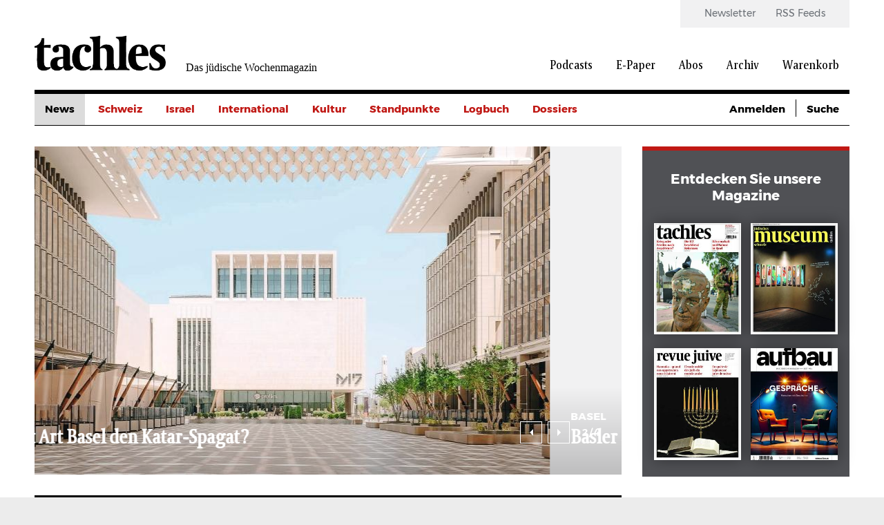

--- FILE ---
content_type: text/html; charset=UTF-8
request_url: https://www.tachles.ch/?suche=&amp%3Bamp%3Bf%5B0%5D=author%3A387&amp%3Bamp%3Bf%5B1%5D=author%3A386&amp%3Bf%5B0%5D=author%3A245&f%5B0%5D=author%3A40&f%5B1%5D=category%3A2&f%5B2%5D=category%3A3&f%5B3%5D=category%3A4&f%5B4%5D=category%3A7&f%5B5%5D=category%3A21&f%5B6%5D=category%3A656&page=95
body_size: 10800
content:
<!DOCTYPE html>
<html lang="de" dir="ltr" prefix="og: https://ogp.me/ns#">
  <head>
    <script>
  var gaProperty1 = 'UA-18323546-1';
  var gaProperty2 = 'UA-23594156-1';
  var disableStr1 = 'ga-disable-' + gaProperty1;
  var disableStr2 = 'ga-disable-' + gaProperty2;

  function gaOptout() {
    document.cookie = disableStr1 + '=true; expires=Thu, 31 Dec 2099 23:59:59 UTC; path=/;';
    document.cookie = disableStr2 + '=true; expires=Thu, 31 Dec 2099 23:59:59 UTC; path=/;';
    window[disableStr1] = true;
    window[disableStr2] = true;
  };

  if(document.cookie.indexOf(window.disableStr1 + "=false") > -1) {
    gaOptout();
  }

  if(document.cookie.indexOf(window.disableStr2 + "=false") > -1) {
    gaOptout();
  }

  if(document.cookie.indexOf("cookie-agreed=0") > -1) {
    gaOptout();
  }
  else {
    (function(w,d,s,l,i){w[l]=w[l]||[];w[l].push({'gtm.start':
        new Date().getTime(),event:'gtm.js'});var f=d.getElementsByTagName(s)[0],
      j=d.createElement(s),dl=l!='dataLayer'?'&l='+l:'';j.async=true;j.src=
      'https://www.googletagmanager.com/gtm.js?id='+i+dl;f.parentNode.insertBefore(j,f);
    })(window,document,'script','dataLayer','GTM-W4X22L');
  }
</script>
    <link rel="shortcut icon" type="image/x-icon" href="/themes/tachles/static/res/favicons/tachles/favicon.ico">
    <link rel="apple-touch-icon" sizes="57x57" href="/themes/tachles/static/res/favicons/tachles/apple-icon-57x57.png">
    <link rel="apple-touch-icon" sizes="60x60" href="/themes/tachles/static/res/favicons/tachles/apple-icon-60x60.png">
    <link rel="apple-touch-icon" sizes="72x72" href="/themes/tachles/static/res/favicons/tachles/apple-icon-72x72.png">
    <link rel="apple-touch-icon" sizes="76x76" href="/themes/tachles/static/res/favicons/tachles/apple-icon-76x76.png">
    <link rel="apple-touch-icon" sizes="114x114" href="/themes/tachles/static/res/favicons/tachles/apple-icon-114x114.png">
    <link rel="apple-touch-icon" sizes="120x120" href="/themes/tachles/static/res/favicons/tachles/apple-icon-120x120.png">
    <link rel="apple-touch-icon" sizes="144x144" href="/themes/tachles/static/res/favicons/tachles/apple-icon-144x144.png">
    <link rel="apple-touch-icon" sizes="152x152" href="/themes/tachles/static/res/favicons/tachles/apple-icon-152x152.png">
    <link rel="apple-touch-icon" sizes="180x180" href="/themes/tachles/static/res/favicons/tachles/apple-icon-180x180.png">
    <link rel="icon" type="image/png" sizes="192x192"  href="/themes/tachles/static/res/favicons/tachles/android-icon-192x192.png">
    <link rel="icon" type="image/png" sizes="32x32" href="/themes/tachles/static/res/favicons/tachles/favicon-32x32.png">
    <link rel="icon" type="image/png" sizes="96x96" href="/themes/tachles/static/res/favicons/tachles/favicon-96x96.png">
    <link rel="icon" type="image/png" sizes="16x16" href="/themes/tachles/static/res/favicons/tachles/favicon-16x16.png">
    <meta name="msapplication-TileColor" content="#ffffff">
    <meta name="msapplication-TileImage" content="/themes/tachles/static/res/favicons/ms-icon-144x144.png">
    <meta name="theme-color" content="#ffffff">
    <script src="//cdn.consentmanager.mgr.consensu.org/delivery/cookieblock.min.js"></script>
<meta charset="utf-8" />
<noscript><style>form.antibot * :not(.antibot-message) { display: none !important; }</style>
</noscript><script type="text/javascript" data-cmp-ab="1" src="https://cdn.consentmanager.net/delivery/autoblocking/b2d2ea061161.js" data-cmp-host="delivery.consentmanager.net" data-cmp-cdn="cdn.consentmanager.net" data-cmp-codesrc="26"></script><meta name="description" content="Aktuelle Meldungen, Jerusalem, das Judentum, Feiertage und Kultur aus der Schweiz und der Welt. Tachles.ch - Ihr jüdisches Magazin mit spannenden Hintergrund-Infos." />
<link rel="canonical" href="https://www.tachles.ch/" />
<link rel="shortlink" href="https://www.tachles.ch/" />
<meta name="Generator" content="Drupal 9 (https://www.drupal.org); Commerce 2" />
<meta name="MobileOptimized" content="width" />
<meta name="HandheldFriendly" content="true" />
<meta name="viewport" content="width=device-width, initial-scale=1.0" />
<link rel="alternate" hreflang="de" href="https://www.tachles.ch/" />

    <title>tachles.ch - Das jüdische Wochenmagazin</title>
    <link rel="stylesheet" media="all" href="/core/assets/vendor/jquery.ui/themes/base/core.css?t8wr7y" />
<link rel="stylesheet" media="all" href="/core/assets/vendor/jquery.ui/themes/base/controlgroup.css?t8wr7y" />
<link rel="stylesheet" media="all" href="/core/assets/vendor/jquery.ui/themes/base/checkboxradio.css?t8wr7y" />
<link rel="stylesheet" media="all" href="/core/assets/vendor/jquery.ui/themes/base/resizable.css?t8wr7y" />
<link rel="stylesheet" media="all" href="/core/assets/vendor/jquery.ui/themes/base/button.css?t8wr7y" />
<link rel="stylesheet" media="all" href="/core/assets/vendor/jquery.ui/themes/base/dialog.css?t8wr7y" />
<link rel="stylesheet" media="all" href="/core/themes/stable/css/system/components/ajax-progress.module.css?t8wr7y" />
<link rel="stylesheet" media="all" href="/core/themes/stable/css/system/components/align.module.css?t8wr7y" />
<link rel="stylesheet" media="all" href="/core/themes/stable/css/system/components/autocomplete-loading.module.css?t8wr7y" />
<link rel="stylesheet" media="all" href="/core/themes/stable/css/system/components/fieldgroup.module.css?t8wr7y" />
<link rel="stylesheet" media="all" href="/core/themes/stable/css/system/components/container-inline.module.css?t8wr7y" />
<link rel="stylesheet" media="all" href="/core/themes/stable/css/system/components/clearfix.module.css?t8wr7y" />
<link rel="stylesheet" media="all" href="/core/themes/stable/css/system/components/details.module.css?t8wr7y" />
<link rel="stylesheet" media="all" href="/core/themes/stable/css/system/components/hidden.module.css?t8wr7y" />
<link rel="stylesheet" media="all" href="/core/themes/stable/css/system/components/item-list.module.css?t8wr7y" />
<link rel="stylesheet" media="all" href="/core/themes/stable/css/system/components/js.module.css?t8wr7y" />
<link rel="stylesheet" media="all" href="/core/themes/stable/css/system/components/nowrap.module.css?t8wr7y" />
<link rel="stylesheet" media="all" href="/core/themes/stable/css/system/components/position-container.module.css?t8wr7y" />
<link rel="stylesheet" media="all" href="/core/themes/stable/css/system/components/progress.module.css?t8wr7y" />
<link rel="stylesheet" media="all" href="/core/themes/stable/css/system/components/reset-appearance.module.css?t8wr7y" />
<link rel="stylesheet" media="all" href="/core/themes/stable/css/system/components/resize.module.css?t8wr7y" />
<link rel="stylesheet" media="all" href="/core/themes/stable/css/system/components/sticky-header.module.css?t8wr7y" />
<link rel="stylesheet" media="all" href="/core/themes/stable/css/system/components/system-status-counter.css?t8wr7y" />
<link rel="stylesheet" media="all" href="/core/themes/stable/css/system/components/system-status-report-counters.css?t8wr7y" />
<link rel="stylesheet" media="all" href="/core/themes/stable/css/system/components/system-status-report-general-info.css?t8wr7y" />
<link rel="stylesheet" media="all" href="/core/themes/stable/css/system/components/tabledrag.module.css?t8wr7y" />
<link rel="stylesheet" media="all" href="/core/themes/stable/css/system/components/tablesort.module.css?t8wr7y" />
<link rel="stylesheet" media="all" href="/core/themes/stable/css/system/components/tree-child.module.css?t8wr7y" />
<link rel="stylesheet" media="all" href="/modules/contrib/jquery_ui/assets/vendor/jquery.ui/themes/base/core.css?t8wr7y" />
<link rel="stylesheet" media="all" href="/modules/contrib/jquery_ui/assets/vendor/jquery.ui/themes/base/datepicker.css?t8wr7y" />
<link rel="stylesheet" media="all" href="/core/themes/stable/css/views/views.module.css?t8wr7y" />
<link rel="stylesheet" media="all" href="/core/assets/vendor/jquery.ui/themes/base/theme.css?t8wr7y" />
<link rel="stylesheet" media="all" href="/modules/contrib/jquery_ui/assets/vendor/jquery.ui/themes/base/theme.css?t8wr7y" />
<link rel="stylesheet" media="all" href="/modules/contrib/extlink/extlink.css?t8wr7y" />
<link rel="stylesheet" media="(max-width: 767px)" href="/themes/tachles/static/css/narrow.css?t8wr7y" />
<link rel="stylesheet" media="(min-width: 768px) and (max-width: 1024px)" href="/themes/tachles/static/css/medium.css?t8wr7y" />
<link rel="stylesheet" media="(min-width: 1025px)" href="/themes/tachles/static/css/wide.css?t8wr7y" />
<link rel="stylesheet" media="print" href="/themes/tachles/static/css/print.css?t8wr7y" />
<link rel="stylesheet" media="all" href="/themes/tachles/static/js/libs/select2/dist/css/select2.min.css?t8wr7y" />

    
  </head>
  <body>
    
        <a href="#main-content" class="visually-hidden focusable">
      Direkt zum Inhalt
    </a>
    
      <div class="dialog-off-canvas-main-canvas" data-off-canvas-main-canvas>
    <div id="stage">
  <div id="page">

    <header id="head">
      <div id="head-top" class="wide-only">
        <div id="head-left"><div class="branding">
  <a class="branding__logo" href="/" title="Startseite">
    <img src="/themes/tachles/logo.png" alt="Startseite" />
  </a>
      <span class="branding__slogan">Das jüdische Wochenmagazin</span>
  </div>
</div>
        <div id="head-right">  <nav class="meta-menu">
  
                        <ul class="meta-menu__menu">
                    <li class="meta-menu__item">
          <a href="/newsletter" class="meta-menu__link" data-drupal-link-system-path="newsletter">Newsletter</a>
                  </li>
              <li class="meta-menu__item">
          <a href="/infos/rss" class="meta-menu__link" data-drupal-link-system-path="node/4">RSS Feeds</a>
                  </li>
            </ul>
      

  </nav>
  <nav class="main-menu">
  
                        <ul class="main-menu__menu">
                                            <li class="main-menu__item">
          <a href="/podcasts" class="main-menu__link" data-drupal-link-system-path="podcasts">Podcasts</a>
                  </li>
                                      <li class="main-menu__item">
          <a href="/epaper/tachles" class="main-menu__link" data-drupal-link-system-path="taxonomy/term/628">E-Paper</a>
                  </li>
                                      <li class="main-menu__item">
          <a href="/abo/e-paper" class="main-menu__link" data-drupal-link-system-path="taxonomy/term/631">Abos</a>
                  </li>
                                      <li class="main-menu__item">
          <a href="/suche" class="main-menu__link" data-drupal-link-system-path="suche">Archiv</a>
                  </li>
                                                        <li class="main-menu__icon wide-only">
          <a href="/cart" class="shopping-cart main-menu__link" data-drupal-link-system-path="cart">Warenkorb</a>
                  </li>
            </ul>
      

  </nav>

</div>
      </div>

      <div id="head-mobile" class="narrow-medium-only">
        <div class="drawer-opener">
          <div class="drawer-opener__inner"></div>
        </div>
        <div class="drawer">
          <div class="drawer__head">
            <div class="branding">
  <a class="branding__logo" href="/" title="Startseite">
    <img src="/themes/tachles/logo.png" alt="Startseite" />
  </a>
      <span class="branding__slogan">Das jüdische Wochenmagazin</span>
  </div>

            <span class="drawer__slogan">Das jüdische Wochenmagazin</span>
            <a class="drawer__close">✕</a>
          </div>
          <div class="drawer__content">
              <nav class="main-menu">
  
                        <ul class="main-menu__menu">
                                            <li class="main-menu__item">
          <a href="/podcasts" class="main-menu__link" data-drupal-link-system-path="podcasts">Podcasts</a>
                  </li>
                                      <li class="main-menu__item">
          <a href="/epaper/tachles" class="main-menu__link" data-drupal-link-system-path="taxonomy/term/628">E-Paper</a>
                                            <ul>
                                            <li class="main-menu__item">
          <a href="/epaper/tachles" class="main-menu__link" data-drupal-link-system-path="taxonomy/term/628">Tachles</a>
                  </li>
                                      <li class="main-menu__item">
          <a href="/epaper/beilagen" class="main-menu__link" data-drupal-link-system-path="taxonomy/term/629">Beilagen</a>
                  </li>
            </ul>
      
                  </li>
                                      <li class="main-menu__item">
          <a href="/abo/e-paper" class="main-menu__link" data-drupal-link-system-path="taxonomy/term/631">Abos</a>
                  </li>
                                      <li class="main-menu__item">
          <a href="/suche" class="main-menu__link" data-drupal-link-system-path="suche">Archiv</a>
                  </li>
                                                        <li class="main-menu__icon wide-only">
          <a href="/cart" class="shopping-cart main-menu__link" data-drupal-link-system-path="cart">Warenkorb</a>
                  </li>
            </ul>
      

  </nav>

  <nav class="meta-menu">
  
                        <ul class="meta-menu__menu">
                    <li class="meta-menu__item">
          <a href="/newsletter" class="meta-menu__link" data-drupal-link-system-path="newsletter">Newsletter</a>
                  </li>
              <li class="meta-menu__item">
          <a href="/infos/rss" class="meta-menu__link" data-drupal-link-system-path="node/4">RSS Feeds</a>
                  </li>
            </ul>
      

  </nav>

          </div>
          <div class="drawer__bottom">
            <div class="social">
              <a class="social__icon social__icon--twitter" href="https://twitter.com/tachlesnews">🐦</a>
              <a class="social__icon social__icon--facebook" href="https://de-de.facebook.com/tachles">𝖿</a>
              <a class="social__icon social__icon--instagram" href="https://www.instagram.com/tachlesnews">📷</a>
            </div>
            <div class="copyright">© 2026 Copyright by tachles</div>
          </div>
        </div>
        <div id="mobile-middle"><div class="branding">
  <a class="branding__logo" href="/" title="Startseite">
    <img src="/themes/tachles/logo.png" alt="Startseite" />
  </a>
      <span class="branding__slogan">Das jüdische Wochenmagazin</span>
  </div>
</div>
        <div id="mobile-right"><a href="/user/login?destination=https%3A//www.tachles.ch/node/1">👤</a><a href="/cart" class="shopping-cart">🛒</a><a href="/suche">🔍</a></div>

      </div>

      <div id="head-bottom">  <nav class="simple-menu wide-only">
  

                        <ul class="simple-menu__menu">
                                    <li class="simple-menu__active-trail simple-menu__item">
          <a href="/" class="simple-menu__link is-active" data-drupal-link-system-path="&lt;front&gt;">News</a>
                  </li>
                              <li class="simple-menu__item">
          <a href="/artikel/schweiz" class="simple-menu__link" data-drupal-link-system-path="taxonomy/term/2">Schweiz</a>
                  </li>
                              <li class="simple-menu__item">
          <a href="/artikel/israel" class="simple-menu__link" data-drupal-link-system-path="taxonomy/term/3">Israel</a>
                  </li>
                              <li class="simple-menu__item">
          <a href="/artikel/international" class="simple-menu__link" data-drupal-link-system-path="taxonomy/term/1">International</a>
                  </li>
                              <li class="simple-menu__item">
          <a href="/artikel/kultur" class="simple-menu__link" data-drupal-link-system-path="taxonomy/term/16">Kultur</a>
                  </li>
                              <li class="simple-menu__item">
          <a href="/artikel/standpunkte" class="simple-menu__link" data-drupal-link-system-path="taxonomy/term/656">Standpunkte</a>
                  </li>
                              <li class="simple-menu__item">
          <a href="/artikel/logbuch" class="simple-menu__link" data-drupal-link-system-path="taxonomy/term/732">Logbuch</a>
                  </li>
                              <li class="simple-menu__item">
          <span class="simple-menu__link">Dossiers</span>
                                            <ul>
                                    <li class="simple-menu__item">
          <a href="/artikel/krieg-gegen-israel" class="simple-menu__link" data-drupal-link-system-path="taxonomy/term/1630">Krieg gegen Israel</a>
                  </li>
                              <li class="simple-menu__item">
          <a href="/artikel/buehrle-debatte" class="simple-menu__link" data-drupal-link-system-path="taxonomy/term/1499">Bührle-Debatte</a>
                  </li>
                              <li class="simple-menu__item">
          <a href="/artikel/krieg-europa" class="simple-menu__link" data-drupal-link-system-path="taxonomy/term/1529">Krieg in Europa</a>
                  </li>
                              <li class="simple-menu__item">
          <a href="/artikel/us-wahlen" class="simple-menu__link" data-drupal-link-system-path="taxonomy/term/1684">US-Wahlen</a>
                  </li>
            </ul>
      
                  </li>
            </ul>
      

  </nav>

  <div class="custom-dropdown narrow-medium-only">
    <div class="custom-dropdown__label">Ressorts</div>
          <ul class="custom-dropdown__menu">
                    <li>
        <a href="/" class="custom-dropdown__link is-active" data-drupal-link-system-path="&lt;front&gt;">News</a>
              </li>
                <li>
        <a href="/artikel/schweiz" class="custom-dropdown__link" data-drupal-link-system-path="taxonomy/term/2">Schweiz</a>
              </li>
                <li>
        <a href="/artikel/israel" class="custom-dropdown__link" data-drupal-link-system-path="taxonomy/term/3">Israel</a>
              </li>
                <li>
        <a href="/artikel/international" class="custom-dropdown__link" data-drupal-link-system-path="taxonomy/term/1">International</a>
              </li>
                <li>
        <a href="/artikel/kultur" class="custom-dropdown__link" data-drupal-link-system-path="taxonomy/term/16">Kultur</a>
              </li>
                <li>
        <a href="/artikel/standpunkte" class="custom-dropdown__link" data-drupal-link-system-path="taxonomy/term/656">Standpunkte</a>
              </li>
                <li>
        <a href="/artikel/logbuch" class="custom-dropdown__link" data-drupal-link-system-path="taxonomy/term/732">Logbuch</a>
              </li>
                <li>
        <span class="custom-dropdown__link">Dossiers</span>
                                        <ul>
                                    <li class="simple-menu__item">
          <a href="/artikel/krieg-gegen-israel" class="simple-menu__link" data-drupal-link-system-path="taxonomy/term/1630">Krieg gegen Israel</a>
                  </li>
                              <li class="simple-menu__item">
          <a href="/artikel/buehrle-debatte" class="simple-menu__link" data-drupal-link-system-path="taxonomy/term/1499">Bührle-Debatte</a>
                  </li>
                              <li class="simple-menu__item">
          <a href="/artikel/krieg-europa" class="simple-menu__link" data-drupal-link-system-path="taxonomy/term/1529">Krieg in Europa</a>
                  </li>
                              <li class="simple-menu__item">
          <a href="/artikel/us-wahlen" class="simple-menu__link" data-drupal-link-system-path="taxonomy/term/1684">US-Wahlen</a>
                  </li>
            </ul>
      
              </li>
        </ul>
  </div>



  <div class="tachles-tool wide-only">
    <span class="tachles-tool__link"><a href="/user/login?destination=https%3A//www.tachles.ch/node/1">Anmelden</a></span>  <span class="tachles-tool__link tachles-tool__link--hidden"><a href="/suche">Suche</a></span></div>
</div>

    </header>

    <main id="main" role="main">

              <div id="highlighted">
          <div data-drupal-messages-fallback class="hidden"></div>

        </div>
      
      
      <div id="content">
        



  
  <div class="mood-slider">
<article class="article article--main">
      <a href="https://www.tachles.ch/artikel/international/schafft-art-basel-den-katar-spagat">
      <div class="article__image article__image--with-gradient landscape">  <img src="/sites/default/files/styles/big_article/public/image/woodwing/WW_118138.jpg?itok=xBZUUcD4" width="850" height="475" loading="lazy" />


      </div>
    </a>
    <div class="article__head">
      <div class="article__prefix">
                          <span class="ribbon ribbon--gaudy">doha</span>
              </div>
      <h2 class="article__headline">
        <a href="https://www.tachles.ch/artikel/international/schafft-art-basel-den-katar-spagat">Schafft Art Basel den Katar-Spagat?</a>
      </h2>
    </div>
  </article>


<article class="article article--main">
      <a href="https://www.tachles.ch/artikel/schweiz/basler-synagoge-von-1850-wiederentdeckt">
      <div class="article__image article__image--with-gradient portrait">  <img src="/sites/default/files/styles/big_article_portrait/public/image/woodwing/WW_117876.jpg?h=932a35a1&amp;itok=ksCTB_Gz" width="845" height="475" alt="" loading="lazy" />


      </div>
    </a>
    <div class="article__head">
      <div class="article__prefix">
                          <span class="ribbon ribbon--gaudy">basel</span>
              </div>
      <h2 class="article__headline">
        <a href="https://www.tachles.ch/artikel/schweiz/basler-synagoge-von-1850-wiederentdeckt">Basler Synagoge von 1850 wiederentdeckt</a>
      </h2>
    </div>
  </article>


<article class="article article--main">
      <a href="https://www.tachles.ch/artikel/schweiz/demokratie-neu-denken">
      <div class="article__image article__image--with-gradient landscape">  <img src="/sites/default/files/styles/big_article/public/image/woodwing/WW_118143.jpg?itok=OxKdhPpO" width="850" height="475" loading="lazy" />


      </div>
    </a>
    <div class="article__head">
      <div class="article__prefix">
                          <span class="ribbon ribbon--gaudy">schweiz, ISRAEL</span>
              </div>
      <h2 class="article__headline">
        <a href="https://www.tachles.ch/artikel/schweiz/demokratie-neu-denken">Demokratie neu denken</a>
      </h2>
    </div>
  </article>


<article class="article article--main">
      <a href="https://www.tachles.ch/artikel/international/bis-wir-nach-israel-kamen">
      <div class="article__image article__image--with-gradient landscape">  <img src="/sites/default/files/styles/big_article/public/image/woodwing/WW_117486.jpg?h=1917a20c&amp;itok=6PgOiFnb" width="850" height="475" alt="" loading="lazy" />


      </div>
    </a>
    <div class="article__head">
      <div class="article__prefix">
                          <span class="ribbon ribbon--gaudy">geschichte</span>
              </div>
      <h2 class="article__headline">
        <a href="https://www.tachles.ch/artikel/international/bis-wir-nach-israel-kamen">Bis wir nach Israel kamen</a>
      </h2>
    </div>
  </article>

</div>

  <div class="views-element-container">  
  
  

  
  
  

  
      <div class="view__head">News</div>
    <div class="views__view-grid">
          <div class="views__view-row row-1 has-image"><article class="article article--teaser">
       <a href="https://www.tachles.ch/krieg-gegen-israel" class="article__imagewrap">
       <div class="article__image landscape">  <img src="/sites/default/files/styles/medium_article/public/image/2023-10/Slider_Artikel.jpg?itok=MBYn0Sz-" width="410" height="230" alt="" loading="lazy" />


      </div>
     </a>
    <div class="article__contentwrap">
    <div class="article__prefix">
      <span class="ribbon ribbon--gaudy">LIVE TICKER  +++</span>        <span class="divide"> </span>
      <span class="ribbon ribbon--ordinary">30.Jan 2026</span>
          </div>
      <a href="https://www.tachles.ch/krieg-gegen-israel">
        <h3 class="article__headline">US-Gesandter zu Waffenabgabe: Hamas hat keine Wahl</h3>
        <div class="article__subheadline"><strong>Der LiveTicker+++  Die aktuellen Entwicklungen im Nachgang zum Gaza-Krieg im laufenden Überblick.</strong></div>
        <div class="article__body">Tag 849: 30. Januar 2026&#13;
&#13;
&#13;
&#13;
Der US-Sondergesandte Steve Witkoff ist zuversichtlich, dass die islamistische Hamas ihre Waffen niederlegen wird. Er nannte konkret das Sturmgewehr AK-47, das man…</div>
      </a>
          <div class="article__suffix"><i>Redaktion</i></div>
        <div class="article__link"><a href="https://www.tachles.ch/krieg-gegen-israel"></a></div>
  </div>
</article>
</div>

          <div class="views__view-row row-2 has-image"><article class="article article--teaser">
       <a href="https://www.tachles.ch/artikel/news/expertenkommission-nun-auch-der-schweiz" class="article__imagewrap">
       <div class="article__image portrait">  <img src="/sites/default/files/styles/medium_article_portrait/public/image/2026-01/Screenshot%202026-01-29%20065415.jpg?h=7247ec70&amp;itok=_kyRWrFg" width="409" height="230" alt="" loading="lazy" />


      </div>
     </a>
    <div class="article__contentwrap">
    <div class="article__prefix">
      <span class="ribbon ribbon--gaudy">Bern</span>        <span class="divide"> </span>
      <span class="ribbon ribbon--ordinary">29.Jan 2026</span>
          </div>
      <a href="https://www.tachles.ch/artikel/news/expertenkommission-nun-auch-der-schweiz">
        <h3 class="article__headline">Expertenkommission nun auch in der Schweiz</h3>
        <div class="article__subheadline">Alt-Bundesrätin Simonetta Sommaruga wird Präsidentin der nationalen Expertenkommission für historisch belastetes Kulturerbe. &#13;
 </div>
        <div class="article__body">Der Bundesrat hat Sommaruga am Mittwoch in dieses Amt berufen; die Kommission nimmt ihre Arbeit offiziell am 1. März 2026 auf und soll zu einem späteren Zeitpunkt kommunizieren, ab wann Anrufe…</div>
      </a>
          <div class="article__suffix"><i>Redaktion</i></div>
        <div class="article__link"><a href="https://www.tachles.ch/artikel/news/expertenkommission-nun-auch-der-schweiz"></a></div>
  </div>
</article>
</div>

          <div class="banner-outstream"></div>

          <div class="views__view-row row-3"><article class="article article--teaser">
    <div class="article__contentwrap">
    <div class="article__prefix">
      <span class="ribbon ribbon--gaudy">Vereinigtes Königreich</span>        <span class="divide"> </span>
      <span class="ribbon ribbon--ordinary">29.Jan 2026</span>
          </div>
      <a href="https://www.tachles.ch/artikel/news/umstrittene-einfuehrung-von-software-aus-israel">
        <h3 class="article__headline">Umstrittene Einführung von Software aus Israel</h3>
        <div class="article__subheadline">Corsight AI wird Auftragnehmer der britischen Firma Digital Barriers.&#13;
 </div>
        <div class="article__body">Auf Anfrage von «Al Jazeera» hat die britische Regierung die Einführung von Gesichtserkennungs-Technologie im Vereinigten Königreich auf Grundlage von Software des israelischen Unternehmens Corsight…</div>
      </a>
          <div class="article__suffix"><i>Andreas Mink</i></div>
        <div class="article__link"><a href="https://www.tachles.ch/artikel/news/umstrittene-einfuehrung-von-software-aus-israel"></a></div>
  </div>
</article>
<article class="article article--teaser">
    <div class="article__contentwrap">
    <div class="article__prefix">
      <span class="ribbon ribbon--gaudy">USA – Philanthropie</span>        <span class="divide"> </span>
      <span class="ribbon ribbon--ordinary">28.Jan 2026</span>
          </div>
      <a href="https://www.tachles.ch/artikel/news/renaissance-fuer-chemie-studien-brandeis-university">
        <h3 class="article__headline">Renaissance für Chemie-Studien an Brandeis University</h3>
        <div class="article__subheadline">Stiftung über 18 Millionen Dollar in Gedenken an den Nazi-Flüchtling und Erfinder Hans Jordan.&#13;
 </div>
        <div class="article__body">Die Brandeis University gibt eine Spende des emeritierten Professors Peter Jordan und dessen Gattin Barbara Palmer über 18 Millionen Dollar bekannt. Jordan hat bis 2011 über Jahrzehnte an Brandeis…</div>
      </a>
          <div class="article__suffix"><i>Andreas Mink</i></div>
        <div class="article__link"><a href="https://www.tachles.ch/artikel/news/renaissance-fuer-chemie-studien-brandeis-university"></a></div>
  </div>
</article>
</div>

          <div class="views__view-row row-4 has-image"><article class="article article--teaser">
       <a href="https://www.tachles.ch/artikel/news/alexander-vindman-vor-schwieriger-aufgabe" class="article__imagewrap">
       <div class="article__image landscape">  <img src="/sites/default/files/styles/medium_article/public/image/2026-01/Screenshot%202026-01-29%20064915.jpg?itok=kQEta0-G" width="410" height="230" alt="" loading="lazy" />


      </div>
     </a>
    <div class="article__contentwrap">
    <div class="article__prefix">
      <span class="ribbon ribbon--gaudy">USA – Politik</span>        <span class="divide"> </span>
      <span class="ribbon ribbon--ordinary">29.Jan 2026</span>
          </div>
      <a href="https://www.tachles.ch/artikel/news/alexander-vindman-vor-schwieriger-aufgabe">
        <h3 class="article__headline">Alexander Vindman vor schwieriger Aufgabe</h3>
        <div class="article__subheadline">Der Demokrat bewirbt sich im konservativen Florida um einen Sitz im US-Senat.&#13;
 </div>
        <div class="article__body">Bereits am Dienstag hat der Demokrat und ehemalige Mitarbeiter des Nationalen Sicherheitsrats Alexander Vindman seine Kandidatur für den Senat in Florida bekannt gemacht. Der Immigrant aus der…</div>
      </a>
          <div class="article__suffix"><i>Andreas Mink</i></div>
        <div class="article__link"><a href="https://www.tachles.ch/artikel/news/alexander-vindman-vor-schwieriger-aufgabe"></a></div>
  </div>
</article>
</div>

          <div class="views__view-row row-5 has-image"><article class="article article--teaser">
       <a href="https://www.tachles.ch/artikel/news/vae-schliessen-luftraum-fuer-attacken-auf-iran" class="article__imagewrap">
       <div class="article__image landscape">  <img src="/sites/default/files/styles/medium_article/public/image/2026-01/Screenshot%202026-01-29%20064627.jpg?itok=x1btHZCg" width="410" height="230" alt="" loading="lazy" />


      </div>
     </a>
    <div class="article__contentwrap">
    <div class="article__prefix">
      <span class="ribbon ribbon--gaudy">USA – Nahost</span>        <span class="divide"> </span>
      <span class="ribbon ribbon--ordinary">29.Jan 2026</span>
          </div>
      <a href="https://www.tachles.ch/artikel/news/vae-schliessen-luftraum-fuer-attacken-auf-iran">
        <h3 class="article__headline">VAE schliessen Luftraum für Attacken auf Iran</h3>
        <div class="article__subheadline">Trump eskaliert Drohungen gegen Islamische Republik.&#13;
 </div>
        <div class="article__body">Gestern Mittwoch hat Trump Drohungen gegen den Iran deutlich eskaliert und drei neue Forderungen gestellt, deren Verweigerung einen baldigen Angriff auf die Islamische Republik» mit Schnelligkeit und…</div>
      </a>
          <div class="article__suffix"><i>Andreas Mink</i></div>
        <div class="article__link"><a href="https://www.tachles.ch/artikel/news/vae-schliessen-luftraum-fuer-attacken-auf-iran"></a></div>
  </div>
</article>
</div>

          <div class="views__view-row row-6 has-image"><article class="article article--teaser">
       <a href="https://www.tachles.ch/artikel/news/irans-praesident-raeumt-nach-massenprotesten-fehler-ein" class="article__imagewrap">
       <div class="article__image landscape">  <img src="/sites/default/files/styles/medium_article/public/image/2026-01/Screenshot%202026-01-28%20191302.jpg?itok=9Egt9rrl" width="410" height="230" alt="" loading="lazy" />


      </div>
     </a>
    <div class="article__contentwrap">
    <div class="article__prefix">
      <span class="ribbon ribbon--gaudy">Teheran</span>        <span class="divide"> </span>
      <span class="ribbon ribbon--ordinary">28.Jan 2026</span>
          </div>
      <a href="https://www.tachles.ch/artikel/news/irans-praesident-raeumt-nach-massenprotesten-fehler-ein">
        <h3 class="article__headline">Irans Präsident räumt nach Massenprotesten Fehler ein</h3>
        <div class="article__subheadline">Irans Präsident Massud Peseschkian räumt nach den Massenprotesten im Land Fehler ein. &#13;
 </div>
        <div class="article__body">Die Unruhen und Instabilität im Land erfordern einen realistischeren Ansatz», sagte er laut staatlicher Nachrichtenagentur Irna. Die Regierung solle auch interne Schwächen und Mängel anerkennen und…</div>
      </a>
          <div class="article__suffix"><i>Redaktion</i></div>
        <div class="article__link"><a href="https://www.tachles.ch/artikel/news/irans-praesident-raeumt-nach-massenprotesten-fehler-ein"></a></div>
  </div>
</article>
</div>

          <div class="views__view-row row-7 has-image"><article class="article article--teaser">
       <a href="https://www.tachles.ch/artikel/news/iran-exekutiert-erneut-mutmasslichen-mossad-agenten" class="article__imagewrap">
       <div class="article__image landscape">  <img src="/sites/default/files/styles/medium_article/public/image/2026-01/Screenshot%202026-01-28%20190906.jpg?itok=wSeH0emE" width="410" height="230" alt="" loading="lazy" />


      </div>
     </a>
    <div class="article__contentwrap">
    <div class="article__prefix">
      <span class="ribbon ribbon--gaudy">Teheran</span>        <span class="divide"> </span>
      <span class="ribbon ribbon--ordinary">28.Jan 2026</span>
          </div>
      <a href="https://www.tachles.ch/artikel/news/iran-exekutiert-erneut-mutmasslichen-mossad-agenten">
        <h3 class="article__headline">Iran exekutiert erneut mutmasslichen Mossad-Agenten</h3>
        <div class="article__subheadline">Der Iran hat erneut einen mutmasslichen Spion für den israelischen Geheimdienst hingerichtet. Nach Angaben des Justizportals Misan wurde das Todesurteil nach Bestätigung durch den Obersten…</div>
        <div class="article__body">Laut Justiz soll der Mann vom israelischen Auslandsgeheimdienst im Internet angeworben worden sein und Informationen über das Land gesammelt haben. Er soll zudem auch Fotos und Videos übermittelt…</div>
      </a>
          <div class="article__suffix"><i>Redaktion</i></div>
        <div class="article__link"><a href="https://www.tachles.ch/artikel/news/iran-exekutiert-erneut-mutmasslichen-mossad-agenten"></a></div>
  </div>
</article>
</div>

          <div class="views__view-row row-8 has-image"><article class="article article--teaser">
       <a href="https://www.tachles.ch/artikel/news/schwieriger-neustart-von-tiktok" class="article__imagewrap">
       <div class="article__image landscape">  <img src="/sites/default/files/styles/medium_article/public/image/2026-01/695921640_highres.jpg?h=2e3b9da0&amp;itok=UOu3bwk-" width="410" height="230" alt="" loading="lazy" />


      </div>
     </a>
    <div class="article__contentwrap">
    <div class="article__prefix">
      <span class="ribbon ribbon--gaudy">USA – Soziale Medien</span>        <span class="divide"> </span>
      <span class="ribbon ribbon--ordinary">28.Jan 2026</span>
          </div>
      <a href="https://www.tachles.ch/artikel/news/schwieriger-neustart-von-tiktok">
        <h3 class="article__headline">Schwieriger Neustart von TikTok </h3>
        <div class="article__subheadline">Probleme bei der Plattform lösen Spekulationen aus.&#13;
 </div>
        <div class="article__body">Vergangene Woche ging das jahrelange Drama um die Zukunft von TikTok in den USA durch die Übernahme eines Mehrheitsanteils durch amerikanische Investoren zu Ende. Doch der Neustart verläuft holprig…</div>
      </a>
          <div class="article__suffix"><i>Andreas Mink</i></div>
        <div class="article__link"><a href="https://www.tachles.ch/artikel/news/schwieriger-neustart-von-tiktok"></a></div>
  </div>
</article>
</div>

          <div class="views__view-row row-9"><article class="article article--teaser">
    <div class="article__contentwrap">
    <div class="article__prefix">
      <span class="ribbon ribbon--gaudy">USA – Nahost</span>        <span class="divide"> </span>
      <span class="ribbon ribbon--ordinary">28.Jan 2026</span>
          </div>
      <a href="https://www.tachles.ch/artikel/news/protest-gegen-abschiebungen-nach-iran">
        <h3 class="article__headline">Protest gegen Abschiebungen nach Iran</h3>
        <div class="article__subheadline">Trump-Regierung will Iraner trotz tödlicher Gefahr an die Islamische Republik ausliefern.&#13;
 </div>
        <div class="article__body">Während eine amerikanische Armada in Richtung Iran fährt, will die Trump-Regierung weiterhin Flüchtlinge aus der Islamischen Republik an das Klerikal-Regime ausliefern. Das erklärt das National…</div>
      </a>
          <div class="article__suffix"><i>Andreas Mink</i></div>
        <div class="article__link"><a href="https://www.tachles.ch/artikel/news/protest-gegen-abschiebungen-nach-iran"></a></div>
  </div>
</article>
<article class="article article--teaser">
    <div class="article__contentwrap">
    <div class="article__prefix">
      <span class="ribbon ribbon--gaudy">USA – Politik</span>        <span class="divide"> </span>
      <span class="ribbon ribbon--ordinary">28.Jan 2026</span>
          </div>
      <a href="https://www.tachles.ch/artikel/news/kalifornischer-staatssenator-tritt-von-juedischer-gruppierung-zurueck">
        <h3 class="article__headline">Kalifornischer Staatssenator tritt von jüdischer Gruppierung zurück</h3>
        <div class="article__subheadline">Scott Wiener hatte israelischen Handlungen im Gazastreifen als Völkermord bezeichnet.&#13;
 </div>
        <div class="article__body">Der kalifornische Demokrat Scott Wiener gibt zum 15. Februar seinen Posten als Co-Vorsitzender des «California Legislative Jewish Caucus» im Parlament in Sacramento auf. Die «Fraktion» ist eine an…</div>
      </a>
          <div class="article__suffix"><i>Andreas Mink</i></div>
        <div class="article__link"><a href="https://www.tachles.ch/artikel/news/kalifornischer-staatssenator-tritt-von-juedischer-gruppierung-zurueck"></a></div>
  </div>
</article>
</div>

          <div class="views__view-row row-10 has-image"><article class="article article--teaser">
       <a href="https://www.tachles.ch/artikel/news/khaled-el-enany-setzt-ein-zeichen-zum-gedenken" class="article__imagewrap">
       <div class="article__image landscape">  <img src="/sites/default/files/styles/medium_article/public/image/2026-01/Screenshot%202026-01-28%20065956.jpg?itok=7EKdtv6D" width="410" height="230" alt="" loading="lazy" />


      </div>
     </a>
    <div class="article__contentwrap">
    <div class="article__prefix">
      <span class="ribbon ribbon--gaudy">Paris </span>        <span class="divide"> </span>
      <span class="ribbon ribbon--ordinary">28.Jan 2026</span>
          </div>
      <a href="https://www.tachles.ch/artikel/news/khaled-el-enany-setzt-ein-zeichen-zum-gedenken">
        <h3 class="article__headline">Khaled El-Enany setzt ein Zeichen zum Gedenken</h3>
        <div class="article__subheadline">UNESCO-Generalsekretär warnt am Holocaust-Gedenktag vor neuem Verlust von Menschenwürde.&#13;
 </div>
        <div class="article__body">UNESCO-Generalsekretär Khaled El-Enany hat am gestrigen Internationalen Holocaust-Gedenktag eindringlich vor einem erneuten Zusammenbruch von Recht und Menschenwürde gewarnt. In seiner Rede im…</div>
      </a>
          <div class="article__suffix"><i>Yves Kugelmann</i></div>
        <div class="article__link"><a href="https://www.tachles.ch/artikel/news/khaled-el-enany-setzt-ein-zeichen-zum-gedenken"></a></div>
  </div>
</article>
</div>

      </div>

  
  

  
  

  
  
</div>



          <div class="banner-leaderboard"></div>


      </div>

              <div id="sidebar">
            <div><div class="chunk chunk--has-topline chunk--oscuro contextual-region">
  
  <div class="chunk__head">Entdecken Sie unsere Magazine</div>
    <a class="showy" href="https://www.tachles.ch/epaper/tachles">
  <div class="showy__hover">
    <div class="showy__image">  <img src="/sites/default/files/styles/mini_cover_x2/public/image/woodwing/WW_50-24_TA.jpg?itok=sZKXZ5b0" width="250" height="320" loading="lazy" />


</div>
    <div class="showy__hovered">
      <div class="showy__insider">
        <div class="showy__date">Dezember 2024</div>
        <h6 class="showy__title">tachles</h6>
      </div>
    </div>
  </div>
</a>

  <a class="showy" href="https://www.tachles.ch/epaper/beilagen">
  <div class="showy__hover">
    <div class="showy__image">  <img src="/sites/default/files/styles/mini_cover_x2/public/image/woodwing/WW_47-25_BE.jpg?itok=aVRS19Qg" width="250" height="320" loading="lazy" />


</div>
    <div class="showy__hovered">
      <div class="showy__insider">
        <div class="showy__date">November 2025</div>
        <h6 class="showy__title">Beilage</h6>
      </div>
    </div>
  </div>
</a>

  <a class="showy" href="https://www.revue-juive.ch">
  <div class="showy__hover">
    <div class="showy__image">  <img src="/sites/default/files/styles/mini_cover_x2/public/image/2025-12/RJ05_01_Front.jpg?itok=hzryolYf" width="250" height="320" alt="" loading="lazy" />


</div>
    <div class="showy__hovered">
      <div class="showy__insider">
        <div class="showy__date">Dezember 2025</div>
        <h6 class="showy__title">revue juive</h6>
      </div>
    </div>
  </div>
</a>

  <a class="showy" href="https://www.aufbau.eu/epaper/aufbau">
  <div class="showy__hover">
    <div class="showy__image">  <img src="/sites/default/files/styles/mini_cover_x2/public/image/woodwing/WW_01-26_AU.jpg?itok=JFCTCf3r" width="250" height="320" loading="lazy" />


</div>
    <div class="showy__hovered">
      <div class="showy__insider">
        <div class="showy__date">Januar 2026</div>
        <h6 class="showy__title">aufbau</h6>
      </div>
    </div>
  </div>
</a>


</div>
</div>

  <div><div class="chunk contextual-region">
  
  <h5 class="chunk__header">Podcasts</h5>
    <article class="article article--mini">
  <div class="article__prefix">
    <span class="ribbon ribbon--ordinary">29. Jan. 2026</span>
  </div>
  <h6 class="article__headline">
    <a href="https://www.tachles.ch/podcasts/protestieren">Protestieren!</a>
  </h6>
</article>

  <article class="article article--mini">
  <div class="article__prefix">
    <span class="ribbon ribbon--ordinary">21. Jan. 2026</span>
  </div>
  <h6 class="article__headline">
    <a href="https://www.tachles.ch/podcasts/auschwitz-und-kafka">Auschwitz und Kafka</a>
  </h6>
</article>

  <article class="article article--mini">
  <div class="article__prefix">
    <span class="ribbon ribbon--ordinary">15. Jan. 2026</span>
  </div>
  <h6 class="article__headline">
    <a href="https://www.tachles.ch/podcasts/rastlose-musik">Rastlose Musik</a>
  </h6>
</article>

  <article class="article article--mini">
  <div class="article__prefix">
    <span class="ribbon ribbon--ordinary">08. Jan. 2026</span>
  </div>
  <h6 class="article__headline">
    <a href="https://www.tachles.ch/podcasts/exil-und-macht">Exil und Macht</a>
  </h6>
</article>


</div>
</div>

  <div class="banner-ricchi-ad"></div>

    <a class="ad" href="https://www.eventleaf.com/e/JomIjun2026">  <img src="/sites/default/files/image/2026-01/Jom%20Ijun_Medium%20Rectangle_2026_0.jpg" width="833" height="694" alt="" loading="lazy" />

</a>

  <hr>
<div class="chunk chunk--importante">
  <h4 class="chunk__headline">Newsletter</h4>
  <h4>Anmeldung</h4>
  <div class="chunk__content">
    <p>Jetzt abonnieren und profitieren</p>
  </div>
  <a href="/newsletter" class="chunk__button">Jetzt abonnieren</a>
</div>
  <div class="banner-halfpage-sidebar"></div>

    <a class="ad" href="https://www.arte.tv/de/videos/110190-005-A/deep-thought-das-grosse-gespraech-mit-lech-walesa/">  <img src="/sites/default/files/image/2024-04/arte_Fueller_5_Banner.jpg" width="833" height="694" alt="" loading="lazy" />

</a>


        </div>
      
    </main>

    <footer id="foot">
              <div id="foot-top">
            <nav class="footer-menu">
  
                        <ul class="footer-menu__menu">
                                  <li class="footer-menu__item">
              <span class="footer-menu__link">Aktuelle Themen</span>
                                                    <ul class="footer-menu__submenu">
                                  <li class="footer-menu__submenu-item">
              <a href="/artikel/schweiz" class="footer-menu__submenu-link" data-drupal-link-system-path="taxonomy/term/2">Schweiz</a>
            </li>
                                  <li class="footer-menu__submenu-item">
              <a href="/artikel/israel" class="footer-menu__submenu-link" data-drupal-link-system-path="taxonomy/term/3">Israel</a>
            </li>
                                  <li class="footer-menu__submenu-item">
              <a href="/artikel/international" class="footer-menu__submenu-link" data-drupal-link-system-path="taxonomy/term/1">International</a>
            </li>
                                  <li class="footer-menu__submenu-item">
              <a href="/artikel/kultur" class="footer-menu__submenu-link" data-drupal-link-system-path="taxonomy/term/16">Kultur</a>
            </li>
                                  <li class="footer-menu__submenu-item">
              <a href="/artikel/wirtschaft" class="footer-menu__submenu-link" data-drupal-link-system-path="taxonomy/term/21">Wirtschaft</a>
            </li>
                  </ul>
            
                          </li>
                                  <li class="footer-menu__item">
              <span class="footer-menu__link">Magazin</span>
                                                    <ul class="footer-menu__submenu">
                                  <li class="footer-menu__submenu-item">
              <a href="/epaper/tachles" class="footer-menu__submenu-link" data-drupal-link-system-path="taxonomy/term/628">Tachles</a>
            </li>
                                  <li class="footer-menu__submenu-item">
              <a href="/epaper/beilagen" class="footer-menu__submenu-link" data-drupal-link-system-path="taxonomy/term/629">Beilagen</a>
            </li>
                  </ul>
            
                          </li>
                                  <li class="footer-menu__item">
              <span class="footer-menu__link">Abonnements</span>
                                                    <ul class="footer-menu__submenu">
                                  <li class="footer-menu__submenu-item">
              <a href="/abo/e-paper" class="footer-menu__submenu-link" data-drupal-link-system-path="taxonomy/term/631">E-Paper</a>
            </li>
                                  <li class="footer-menu__submenu-item">
              <a href="/abo/tachles" class="footer-menu__submenu-link" data-drupal-link-system-path="taxonomy/term/630">Printausgabe tachles</a>
            </li>
                                  <li class="footer-menu__submenu-item">
              <a href="/newsletter" class="footer-menu__submenu-link" data-drupal-link-system-path="newsletter">Newsletter</a>
            </li>
                  </ul>
            
                          </li>
                                  <li class="footer-menu__item">
              <span class="footer-menu__link">E-Medien</span>
                                                    <ul class="footer-menu__submenu">
                                  <li class="footer-menu__submenu-item">
              <a href="/infos/rss" class="footer-menu__submenu-link" data-drupal-link-system-path="node/4">RSS Feeds</a>
            </li>
                                  <li class="footer-menu__submenu-item">
              <a href="/infos/podcast" class="footer-menu__submenu-link" data-drupal-link-system-path="node/5">Podcast</a>
            </li>
                                  <li class="footer-menu__submenu-item">
              <a href="/epaper/tachles" class="footer-menu__submenu-link" data-drupal-link-system-path="taxonomy/term/628">E-Paper</a>
            </li>
                                  <li class="footer-menu__submenu-item">
              <a href="/newsletter" class="footer-menu__submenu-link" data-drupal-link-system-path="newsletter">Newsletter</a>
            </li>
                  </ul>
            
                          </li>
                                  <li class="footer-menu__item">
              <span class="footer-menu__link">Informationen</span>
                                                    <ul class="footer-menu__submenu">
                                  <li class="footer-menu__submenu-item">
              <a href="/infos/impressum" class="footer-menu__submenu-link" data-drupal-link-system-path="node/9">Impressum</a>
            </li>
                                  <li class="footer-menu__submenu-item">
              <a href="https://www.tachles.ch/infos/datenschutzerklaerung" class="footer-menu__submenu-link" data-drupal-link-system-path="node/311">Datenschutzerklärung</a>
            </li>
                                  <li class="footer-menu__submenu-item">
              <a href="/infos/kontakt" class="footer-menu__submenu-link" data-drupal-link-system-path="node/2">Kontakt</a>
            </li>
                                  <li class="footer-menu__submenu-item">
              <a href="/infos/printwerbung" class="footer-menu__submenu-link" data-drupal-link-system-path="node/7">Printwerbung</a>
            </li>
                                  <li class="footer-menu__submenu-item">
              <a href="/infos/onlinewerbung" class="footer-menu__submenu-link" data-drupal-link-system-path="node/6">Onlinewerbung</a>
            </li>
                  </ul>
            
                          </li>
                  </ul>
            

  </nav>

        </div>
        <div id="foot-bottom">
          <div class="social">
            <span class="social__call">Folgen Sie uns auf:</span>
            <a class="social__icon social__icon--twitter" href="https://twitter.com/tachlesnews">🐦</a>
            <a class="social__icon social__icon--facebook" href="https://de-de.facebook.com/tachles">𝖿</a>
            <a class="social__icon social__icon--instagram" href="https://www.instagram.com/tachlesnews">📷</a>
          </div>
          <div class="copyright">© 2026 Copyright by tachles</div>
        </div>
          </footer>

  </div>

  <div id="curtain-right">  <div class="banner-wide-skyscraper"></div>

</div>

</div>


  </div>

    
    <script type="application/json" data-drupal-selector="drupal-settings-json">{"path":{"baseUrl":"\/","scriptPath":null,"pathPrefix":"","currentPath":"node\/1","currentPathIsAdmin":false,"isFront":true,"currentLanguage":"de","currentQuery":{"amp;amp;f":["author:387","author:386"],"amp;f":["author:245"],"f":["author:40","category:2","category:3","category:4","category:7","category:21","category:656"],"page":"95","suche":""}},"pluralDelimiter":"\u0003","suppressDeprecationErrors":true,"jquery":{"ui":{"datepicker":{"isRTL":false,"firstDay":0}}},"gtag":{"tagId":"G-T54ZE7TGYM","otherIds":[],"events":[],"additionalConfigInfo":[]},"ajaxPageState":{"libraries":"domain\/dummy.tachles,extlink\/drupal.extlink,google_tag\/gtag,google_tag\/gtag.ajax,system\/base,tachles\/global-css,tachles\/global-js,tachles_banner\/tachles_banner,views\/views.module","theme":"tachles","theme_token":null},"ajaxTrustedUrl":[],"data":{"extlink":{"extTarget":true,"extTargetNoOverride":false,"extNofollow":false,"extNoreferrer":false,"extFollowNoOverride":false,"extClass":"0","extLabel":"(link is external)","extImgClass":false,"extSubdomains":false,"extExclude":"","extInclude":"","extCssExclude":"","extCssExplicit":"","extAlert":false,"extAlertText":"This link will take you to an external web site. We are not responsible for their content.","mailtoClass":"0","mailtoLabel":"(link sends email)","extUseFontAwesome":false,"extIconPlacement":"append","extFaLinkClasses":"fa fa-external-link","extFaMailtoClasses":"fa fa-envelope-o","whitelistedDomains":null}},"tachles_banner":{"desktop":{"outstream":{"id":"2122-1","tag_id":2122,"gbconfigscript":"\/\/gbucket.ch\/CH\/ch_config_desktop.js","gbadtag":"\/\/gbucket.ch\/CH\/GBv2_0\/Juedische_Medien\/Desktop\/DE_tachles_ch_ROS_OutStream.js","screenType":"desktop","cmp_vendor_id":580,"js":"var gbucket = gbucket || {}; var setgbpartnertag2122 = true; if(typeof(setgbtargetingobj) == \u0027undefined\u0027) {var setgbtargetingobj = {};}","class":"banner-outstream"},"leaderboard":{"id":"2118-1","tag_id":2118,"gbconfigscript":"\/\/gbucket.ch\/CH\/ch_config_desktop.js","gbadtag":"\/\/gbucket.ch\/CH\/GBv2_0\/Juedische_Medien\/Desktop\/DE_tachles_ch_ROS_inc_Homepage_Desktop_AAF.js","screenType":"desktop","cmp_vendor_id":580,"js":"var gbucket = gbucket || {}; var setgbpartnertag2118 = true; if(typeof(setgbtargetingobj) == \u0027undefined\u0027) {var setgbtargetingobj = {};}","class":"banner-leaderboard"},"medium_rectangle":{"id":"2118-4","tag_id":2118,"gbconfigscript":"\/\/gbucket.ch\/CH\/ch_config_desktop.js","gbadtag":"\/\/gbucket.ch\/CH\/GBv2_0\/Juedische_Medien\/Desktop\/DE_tachles_ch_ROS_inc_Homepage_Desktop_AAF.js","screenType":"desktop","cmp_vendor_id":580,"js":"var gbucket = gbucket || {}; var setgbpartnertag2118 = true; if(typeof(setgbtargetingobj) == \u0027undefined\u0027) {var setgbtargetingobj = {};}","class":"banner-medium-rectangle"},"medium_rectangle_second":{"id":"2118-5","tag_id":2118,"gbconfigscript":"\/\/gbucket.ch\/CH\/ch_config_desktop.js","gbadtag":"\/\/gbucket.ch\/CH\/GBv2_0\/Juedische_Medien\/Desktop\/DE_tachles_ch_ROS_inc_Homepage_Desktop_AAF.js","screenType":"desktop","cmp_vendor_id":580,"js":"var gbucket = gbucket || {}; var setgbpartnertag2118 = true; if(typeof(setgbtargetingobj) == \u0027undefined\u0027) {var setgbtargetingobj = {};}","class":"banner-medium-rectangle-second"},"halfpage_sidebar":{"id":"2118-6","tag_id":2118,"gbconfigscript":"\/\/gbucket.ch\/CH\/ch_config_desktop.js","gbadtag":"\/\/gbucket.ch\/CH\/GBv2_0\/Juedische_Medien\/Desktop\/DE_tachles_ch_ROS_inc_Homepage_Desktop_AAF.js","screenType":"desktop","cmp_vendor_id":580,"js":"var gbucket = gbucket || {}; var setgbpartnertag2118 = true; if(typeof(setgbtargetingobj) == \u0027undefined\u0027) {var setgbtargetingobj = {};}","class":"banner-halfpage-sidebar"},"halfpage":{"id":"2118-2","tag_id":2118,"gbconfigscript":"\/\/gbucket.ch\/CH\/ch_config_desktop.js","gbadtag":"\/\/gbucket.ch\/CH\/GBv2_0\/Juedische_Medien\/Desktop\/DE_tachles_ch_ROS_inc_Homepage_Desktop_AAF.js","screenType":"desktop","cmp_vendor_id":580,"js":"var gbucket = gbucket || {}; var setgbpartnertag2118 = true; if(typeof(setgbtargetingobj) == \u0027undefined\u0027) {var setgbtargetingobj = {};}","class":"banner-halfpage"},"wide_skyscraper":{"id":"2118-3","tag_id":2118,"gbconfigscript":"\/\/gbucket.ch\/CH\/ch_config_desktop.js","gbadtag":"\/\/gbucket.ch\/CH\/GBv2_0\/Juedische_Medien\/Desktop\/DE_tachles_ch_ROS_inc_Homepage_Desktop_AAF.js","screenType":"desktop","cmp_vendor_id":580,"js":"var gbucket = gbucket || {}; var setgbpartnertag2118 = true; if(typeof(setgbtargetingobj) == \u0027undefined\u0027) {var setgbtargetingobj = {};}","class":"banner-wide-skyscraper"}},"tablet":{"leaderboard":{"id":"2154-1","tag_id":2154,"gbconfigscript":"\/\/gbucket.ch\/CH\/ch_config_mobile.js","gbadtag":"\/\/gbucket.ch\/CH\/GBv2_0\/Juedische_Medien\/Tablet\/DE_tachles_ch_ROS_inc_Homepage_Tablet_Web_AAF.js","screenType":"tablet","cmp_vendor_id":580,"js":"var gbucket = gbucket || {}; var setgbpartnertag2154 = true; if(typeof(setgbtargetingobj) == \u0027undefined\u0027) {var setgbtargetingobj = {};}","class":"banner-leaderboard"},"medium_rectangle":{"id":"2154-2","tag_id":2154,"gbconfigscript":"\/\/gbucket.ch\/CH\/ch_config_mobile.js","gbadtag":"\/\/gbucket.ch\/CH\/GBv2_0\/Juedische_Medien\/Tablet\/DE_tachles_ch_ROS_inc_Homepage_Tablet_Web_AAF.js","screenType":"tablet","cmp_vendor_id":580,"js":"var gbucket = gbucket || {}; var setgbpartnertag2154 = true; if(typeof(setgbtargetingobj) == \u0027undefined\u0027) {var setgbtargetingobj = {};}","class":"banner-medium-rectangle"},"medium_rectangle_second":{"id":"2154-3","tag_id":2154,"gbconfigscript":"\/\/gbucket.ch\/CH\/ch_config_mobile.js","gbadtag":"\/\/gbucket.ch\/CH\/GBv2_0\/Juedische_Medien\/Tablet\/DE_tachles_ch_ROS_inc_Homepage_Tablet_Web_AAF.js","screenType":"tablet","cmp_vendor_id":580,"js":"var gbucket = gbucket || {}; var setgbpartnertag2154 = true; if(typeof(setgbtargetingobj) == \u0027undefined\u0027) {var setgbtargetingobj = {};}","class":"banner-medium-rectangle-second"},"ricchi_ad":{"id":"2154-4","tag_id":2154,"gbconfigscript":"\/\/gbucket.ch\/CH\/ch_config_mobile.js","gbadtag":"\/\/gbucket.ch\/CH\/GBv2_0\/Juedische_Medien\/Tablet\/DE_tachles_ch_ROS_inc_Homepage_Tablet_Web_AAF.js","screenType":"tablet","cmp_vendor_id":580,"js":"var gbucket = gbucket || {}; var setgbpartnertag2154 = true; if(typeof(setgbtargetingobj) == \u0027undefined\u0027) {var setgbtargetingobj = {};}","class":"banner-ricchi-ad"}},"mobile":{"medium_rectangle":{"id":"2119-1","tag_id":2119,"gbconfigscript":"\/\/gbucket.ch\/CH\/ch_config_mobile.js","gbadtag":"\/\/gbucket.ch\/CH\/GBv2_0\/Juedische_Medien\/Smartphone\/DE_tachles_ch_ROS_inc_Homepage_Smartphone_Web_AAF.js","screenType":"mobile","cmp_vendor_id":580,"js":"var gbucket = gbucket || {}; var setgbpartnertag2119 = true; if(typeof(setgbtargetingobj) == \u0027undefined\u0027) {var setgbtargetingobj = {};}","class":"banner-medium-rectangle"},"medium_rectangle_second":{"id":"2119-2","tag_id":2119,"gbconfigscript":"\/\/gbucket.ch\/CH\/ch_config_mobile.js","gbadtag":"\/\/gbucket.ch\/CH\/GBv2_0\/Juedische_Medien\/Smartphone\/DE_tachles_ch_ROS_inc_Homepage_Smartphone_Web_AAF.js","screenType":"mobile","cmp_vendor_id":580,"js":"var gbucket = gbucket || {}; var setgbpartnertag2119 = true; if(typeof(setgbtargetingobj) == \u0027undefined\u0027) {var setgbtargetingobj = {};}","class":"banner-medium-rectangle-second"},"ricchi_ad":{"id":"2119-3","tag_id":2119,"gbconfigscript":"\/\/gbucket.ch\/CH\/ch_config_mobile.js","gbadtag":"\/\/gbucket.ch\/CH\/GBv2_0\/Juedische_Medien\/Smartphone\/DE_tachles_ch_ROS_inc_Homepage_Smartphone_Web_AAF.js","screenType":"mobile","cmp_vendor_id":580,"js":"var gbucket = gbucket || {}; var setgbpartnertag2119 = true; if(typeof(setgbtargetingobj) == \u0027undefined\u0027) {var setgbtargetingobj = {};}","class":"banner-ricchi-ad"}},"active":{"outstream":"outstream","wide_skyscraper":"wide_skyscraper","halfpage_sidebar":"halfpage_sidebar","ricchi_ad":"ricchi_ad","leaderboard":"leaderboard"}},"user":{"uid":0,"permissionsHash":"f0b9f29d09d679ed1c5219d6ffc5b00abaa5bb90c0dfb73f012a1d47b4b8052f"}}</script>
<script src="/core/assets/vendor/jquery/jquery.min.js?v=3.6.3"></script>
<script src="/core/misc/polyfills/nodelist.foreach.js?v=9.5.9"></script>
<script src="/core/misc/polyfills/element.matches.js?v=9.5.9"></script>
<script src="/core/misc/polyfills/object.assign.js?v=9.5.9"></script>
<script src="/core/assets/vendor/css-escape/css.escape.js?v=1.5.1"></script>
<script src="/core/assets/vendor/es6-promise/es6-promise.auto.min.js?v=4.2.8"></script>
<script src="/core/assets/vendor/once/once.min.js?v=1.0.1"></script>
<script src="/core/assets/vendor/jquery-once/jquery.once.min.js?v=2.2.3"></script>
<script src="/core/misc/drupalSettingsLoader.js?v=9.5.9"></script>
<script src="/sites/default/files/languages/de_3ndyYdEHlRYY2_I6qGMiJJFMUXjL09Oh08dS_K1XFzI.js?t8wr7y"></script>
<script src="/core/misc/drupal.js?v=9.5.9"></script>
<script src="/core/misc/drupal.init.js?v=9.5.9"></script>
<script src="/core/assets/vendor/jquery.ui/ui/version-min.js?v=9.5.9"></script>
<script src="/core/assets/vendor/jquery.ui/ui/data-min.js?v=9.5.9"></script>
<script src="/core/assets/vendor/jquery.ui/ui/disable-selection-min.js?v=9.5.9"></script>
<script src="/core/assets/vendor/jquery.ui/ui/form-min.js?v=9.5.9"></script>
<script src="/core/assets/vendor/jquery.ui/ui/jquery-patch-min.js?v=9.5.9"></script>
<script src="/core/assets/vendor/jquery.ui/ui/scroll-parent-min.js?v=9.5.9"></script>
<script src="/core/assets/vendor/jquery.ui/ui/unique-id-min.js?v=9.5.9"></script>
<script src="/core/assets/vendor/jquery.ui/ui/focusable-min.js?v=9.5.9"></script>
<script src="/core/assets/vendor/jquery.ui/ui/ie-min.js?v=9.5.9"></script>
<script src="/core/assets/vendor/jquery.ui/ui/keycode-min.js?v=9.5.9"></script>
<script src="/core/assets/vendor/jquery.ui/ui/plugin-min.js?v=9.5.9"></script>
<script src="/core/assets/vendor/jquery.ui/ui/safe-active-element-min.js?v=9.5.9"></script>
<script src="/core/assets/vendor/jquery.ui/ui/safe-blur-min.js?v=9.5.9"></script>
<script src="/core/assets/vendor/jquery.ui/ui/widget-min.js?v=9.5.9"></script>
<script src="/core/assets/vendor/jquery.ui/ui/widgets/controlgroup-min.js?v=9.5.9"></script>
<script src="/core/assets/vendor/jquery.ui/ui/form-reset-mixin-min.js?v=9.5.9"></script>
<script src="/core/assets/vendor/jquery.ui/ui/labels-min.js?v=9.5.9"></script>
<script src="/core/assets/vendor/jquery.ui/ui/widgets/mouse-min.js?v=9.5.9"></script>
<script src="/core/assets/vendor/jquery.ui/ui/widgets/checkboxradio-min.js?v=9.5.9"></script>
<script src="/core/assets/vendor/jquery.ui/ui/widgets/draggable-min.js?v=9.5.9"></script>
<script src="/core/assets/vendor/jquery.ui/ui/widgets/resizable-min.js?v=9.5.9"></script>
<script src="/core/assets/vendor/jquery.ui/ui/widgets/button-min.js?v=9.5.9"></script>
<script src="/core/assets/vendor/jquery.ui/ui/widgets/dialog-min.js?v=9.5.9"></script>
<script src="/modules/contrib/jquery_ui/assets/vendor/jquery.ui/ui/version-min.js?v=1.13.2"></script>
<script src="/modules/contrib/jquery_ui/assets/vendor/jquery.ui/ui/keycode-min.js?v=1.13.2"></script>
<script src="/modules/contrib/jquery_ui/assets/vendor/jquery.ui/ui/widgets/datepicker-min.js?v=1.13.2"></script>
<script src="/core/assets/vendor/tabbable/index.umd.min.js?v=5.3.3"></script>
<script src="/modules/contrib/jquery_ui_datepicker/js/locale.js?t8wr7y"></script>
<script src="/themes/tachles/static/js/libs/slick/slick.min.js?t8wr7y"></script>
<script src="/themes/tachles/static/js/libs/select2/dist/js/select2.min.js?t8wr7y"></script>
<script src="/themes/tachles/static/js/libs/jquery.touchSwipe.min.js?t8wr7y"></script>
<script src="/themes/tachles/static/js/libs/select2/dist/js/i18n/de.js?t8wr7y"></script>
<script src="/themes/tachles/static/js/tachles.js?t8wr7y"></script>
<script src="/modules/contrib/extlink/extlink.js?v=9.5.9"></script>
<script src="/modules/contrib/google_tag/js/gtag.js?t8wr7y"></script>
<script src="/core/misc/progress.js?v=9.5.9"></script>
<script src="/core/misc/jquery.once.bc.js?v=9.5.9"></script>
<script src="/core/assets/vendor/loadjs/loadjs.min.js?v=4.2.0"></script>
<script src="/core/modules/responsive_image/js/responsive_image.ajax.js?v=9.5.9"></script>
<script src="/core/misc/ajax.js?v=9.5.9"></script>
<script src="/core/themes/stable/js/ajax.js?v=9.5.9"></script>
<script src="/modules/contrib/google_tag/js/gtag.ajax.js?t8wr7y"></script>
<script src="/core/misc/debounce.js?v=9.5.9"></script>
<script src="/core/misc/displace.js?v=9.5.9"></script>
<script src="/core/misc/jquery.tabbable.shim.js?v=9.5.9"></script>
<script src="/core/misc/position.js?v=9.5.9"></script>
<script src="/core/misc/dialog/dialog.js?v=9.5.9"></script>
<script src="/core/misc/dialog/dialog.position.js?v=9.5.9"></script>
<script src="/core/misc/dialog/dialog.jquery-ui.js?v=9.5.9"></script>
<script src="/modules/custom/tachles_banner/js/tachles_banner.js?v=1.x"></script>

  </body>
</html>
